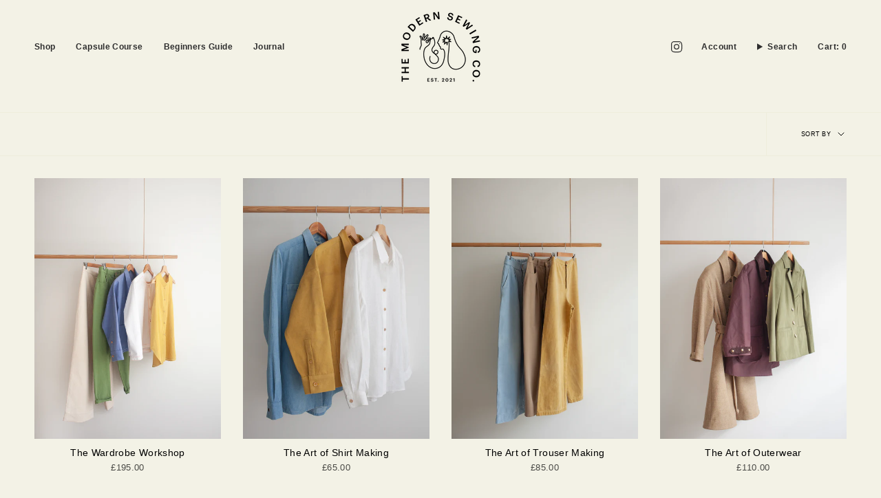

--- FILE ---
content_type: text/javascript; charset=utf-8
request_url: https://modernsewingco.com/products/classic-shirt.js
body_size: 675
content:
{"id":6849742274710,"title":"Classic Shirt PDF Pattern","handle":"classic-shirt","description":"\u003cp\u003eA timeless wardrobe staple, the Classic Shirt features traditional shirt making techniques with a chic, modern cut. It's our second best selling pattern for its understated elegance and easy-to-wear feel. \u003c\/p\u003e\n\u003cp\u003eHere at the Modern Sewing Co. we \u003cstrong\u003elove\u003c\/strong\u003e shirt making. Once you've learnt the techniques to a high standard you can apply them again and again. If you're totally new to shirt making you might like to consider our \u003ca href=\"https:\/\/modernsewingco.com\/collections\/online-workshops\/products\/art-of-shirt-making\"\u003e\u003cspan style=\"color: #4f5a45;\"\u003e\u003cstrong\u003eArt of Shirt Making\u003c\/strong\u003e\u003c\/span\u003e\u003c\/a\u003e workshop bundle. Click through for more details on how find your feet with tailoring.\u003c\/p\u003e\n\u003cp\u003e\u003cmeta charset=\"utf-8\"\u003eYou can search instagram for customer makes with the hashtag \u003cstrong\u003e#msclassicshirt\u003c\/strong\u003e\u003c\/p\u003e","published_at":"2021-06-26T09:36:38+01:00","created_at":"2021-06-14T11:17:20+01:00","vendor":"henri-sew-at-home","type":"Tops \u0026 Shirts","tags":["10","12","14","16","18","20","22","24","26","28","4","6","8","_tab1_sizing-classic-shirt","_tab2_make-notes-classic-shirt","_tab3_blog-posts-classic-shirt","Intermediate","PDF Patterns","Shirts"],"price":1400,"price_min":1400,"price_max":1400,"available":true,"price_varies":false,"compare_at_price":null,"compare_at_price_min":0,"compare_at_price_max":0,"compare_at_price_varies":false,"variants":[{"id":42653768384662,"title":"Default Title","option1":"Default Title","option2":null,"option3":null,"sku":"pat-classic-shirt","requires_shipping":false,"taxable":true,"featured_image":null,"available":true,"name":"Classic Shirt PDF Pattern","public_title":null,"options":["Default Title"],"price":1400,"weight":0,"compare_at_price":null,"inventory_management":null,"barcode":"","requires_selling_plan":false,"selling_plan_allocations":[]}],"images":["\/\/cdn.shopify.com\/s\/files\/1\/0522\/4510\/2742\/products\/Shopify3.jpg?v=1664538579","\/\/cdn.shopify.com\/s\/files\/1\/0522\/4510\/2742\/products\/Shopify1.jpg?v=1664538579","\/\/cdn.shopify.com\/s\/files\/1\/0522\/4510\/2742\/products\/Shopify5.jpg?v=1647290912","\/\/cdn.shopify.com\/s\/files\/1\/0522\/4510\/2742\/products\/Shopify6.jpg?v=1647290912","\/\/cdn.shopify.com\/s\/files\/1\/0522\/4510\/2742\/products\/Shopify43.jpg?v=1647290912","\/\/cdn.shopify.com\/s\/files\/1\/0522\/4510\/2742\/products\/Shopify44.jpg?v=1647290912","\/\/cdn.shopify.com\/s\/files\/1\/0522\/4510\/2742\/products\/Shopify45.jpg?v=1647290912","\/\/cdn.shopify.com\/s\/files\/1\/0522\/4510\/2742\/products\/Shopify46.jpg?v=1647290912","\/\/cdn.shopify.com\/s\/files\/1\/0522\/4510\/2742\/files\/IMG_1012_e0a546f9-acd6-410a-8070-d929de24eeae.jpg?v=1688981694","\/\/cdn.shopify.com\/s\/files\/1\/0522\/4510\/2742\/files\/IMG_1073_18c9c1f5-7fc8-4dfc-8499-dfa28b50d8e7.jpg?v=1688981701","\/\/cdn.shopify.com\/s\/files\/1\/0522\/4510\/2742\/files\/IMG_1078_6d406ea5-e3a1-436f-9395-f92c24a83564.jpg?v=1688981709"],"featured_image":"\/\/cdn.shopify.com\/s\/files\/1\/0522\/4510\/2742\/products\/Shopify3.jpg?v=1664538579","options":[{"name":"Title","position":1,"values":["Default Title"]}],"url":"\/products\/classic-shirt","media":[{"alt":null,"id":21847798546582,"position":1,"preview_image":{"aspect_ratio":0.667,"height":2879,"width":1919,"src":"https:\/\/cdn.shopify.com\/s\/files\/1\/0522\/4510\/2742\/products\/Shopify3.jpg?v=1664538579"},"aspect_ratio":0.667,"height":2879,"media_type":"image","src":"https:\/\/cdn.shopify.com\/s\/files\/1\/0522\/4510\/2742\/products\/Shopify3.jpg?v=1664538579","width":1919},{"alt":null,"id":21847791239318,"position":2,"preview_image":{"aspect_ratio":0.667,"height":3081,"width":2054,"src":"https:\/\/cdn.shopify.com\/s\/files\/1\/0522\/4510\/2742\/products\/Shopify1.jpg?v=1664538579"},"aspect_ratio":0.667,"height":3081,"media_type":"image","src":"https:\/\/cdn.shopify.com\/s\/files\/1\/0522\/4510\/2742\/products\/Shopify1.jpg?v=1664538579","width":2054},{"alt":null,"id":21847791272086,"position":3,"preview_image":{"aspect_ratio":0.667,"height":3255,"width":2170,"src":"https:\/\/cdn.shopify.com\/s\/files\/1\/0522\/4510\/2742\/products\/Shopify5.jpg?v=1647290912"},"aspect_ratio":0.667,"height":3255,"media_type":"image","src":"https:\/\/cdn.shopify.com\/s\/files\/1\/0522\/4510\/2742\/products\/Shopify5.jpg?v=1647290912","width":2170},{"alt":null,"id":21847791304854,"position":4,"preview_image":{"aspect_ratio":0.666,"height":3259,"width":2172,"src":"https:\/\/cdn.shopify.com\/s\/files\/1\/0522\/4510\/2742\/products\/Shopify6.jpg?v=1647290912"},"aspect_ratio":0.666,"height":3259,"media_type":"image","src":"https:\/\/cdn.shopify.com\/s\/files\/1\/0522\/4510\/2742\/products\/Shopify6.jpg?v=1647290912","width":2172},{"alt":null,"id":21847791370390,"position":5,"preview_image":{"aspect_ratio":0.667,"height":3064,"width":2043,"src":"https:\/\/cdn.shopify.com\/s\/files\/1\/0522\/4510\/2742\/products\/Shopify43.jpg?v=1647290912"},"aspect_ratio":0.667,"height":3064,"media_type":"image","src":"https:\/\/cdn.shopify.com\/s\/files\/1\/0522\/4510\/2742\/products\/Shopify43.jpg?v=1647290912","width":2043},{"alt":null,"id":21847791435926,"position":6,"preview_image":{"aspect_ratio":0.667,"height":3064,"width":2043,"src":"https:\/\/cdn.shopify.com\/s\/files\/1\/0522\/4510\/2742\/products\/Shopify44.jpg?v=1647290912"},"aspect_ratio":0.667,"height":3064,"media_type":"image","src":"https:\/\/cdn.shopify.com\/s\/files\/1\/0522\/4510\/2742\/products\/Shopify44.jpg?v=1647290912","width":2043},{"alt":null,"id":21847791468694,"position":7,"preview_image":{"aspect_ratio":0.667,"height":3064,"width":2043,"src":"https:\/\/cdn.shopify.com\/s\/files\/1\/0522\/4510\/2742\/products\/Shopify45.jpg?v=1647290912"},"aspect_ratio":0.667,"height":3064,"media_type":"image","src":"https:\/\/cdn.shopify.com\/s\/files\/1\/0522\/4510\/2742\/products\/Shopify45.jpg?v=1647290912","width":2043},{"alt":null,"id":21847791501462,"position":8,"preview_image":{"aspect_ratio":0.667,"height":2940,"width":1960,"src":"https:\/\/cdn.shopify.com\/s\/files\/1\/0522\/4510\/2742\/products\/Shopify46.jpg?v=1647290912"},"aspect_ratio":0.667,"height":2940,"media_type":"image","src":"https:\/\/cdn.shopify.com\/s\/files\/1\/0522\/4510\/2742\/products\/Shopify46.jpg?v=1647290912","width":1960},{"alt":null,"id":27527715848342,"position":9,"preview_image":{"aspect_ratio":0.667,"height":1350,"width":900,"src":"https:\/\/cdn.shopify.com\/s\/files\/1\/0522\/4510\/2742\/files\/IMG_1012_e0a546f9-acd6-410a-8070-d929de24eeae.jpg?v=1688981694"},"aspect_ratio":0.667,"height":1350,"media_type":"image","src":"https:\/\/cdn.shopify.com\/s\/files\/1\/0522\/4510\/2742\/files\/IMG_1012_e0a546f9-acd6-410a-8070-d929de24eeae.jpg?v=1688981694","width":900},{"alt":null,"id":27527716110486,"position":10,"preview_image":{"aspect_ratio":0.667,"height":1500,"width":1000,"src":"https:\/\/cdn.shopify.com\/s\/files\/1\/0522\/4510\/2742\/files\/IMG_1073_18c9c1f5-7fc8-4dfc-8499-dfa28b50d8e7.jpg?v=1688981701"},"aspect_ratio":0.667,"height":1500,"media_type":"image","src":"https:\/\/cdn.shopify.com\/s\/files\/1\/0522\/4510\/2742\/files\/IMG_1073_18c9c1f5-7fc8-4dfc-8499-dfa28b50d8e7.jpg?v=1688981701","width":1000},{"alt":null,"id":27527716339862,"position":11,"preview_image":{"aspect_ratio":0.667,"height":1350,"width":900,"src":"https:\/\/cdn.shopify.com\/s\/files\/1\/0522\/4510\/2742\/files\/IMG_1078_6d406ea5-e3a1-436f-9395-f92c24a83564.jpg?v=1688981709"},"aspect_ratio":0.667,"height":1350,"media_type":"image","src":"https:\/\/cdn.shopify.com\/s\/files\/1\/0522\/4510\/2742\/files\/IMG_1078_6d406ea5-e3a1-436f-9395-f92c24a83564.jpg?v=1688981709","width":900}],"requires_selling_plan":false,"selling_plan_groups":[]}

--- FILE ---
content_type: text/javascript; charset=utf-8
request_url: https://modernsewingco.com/products/darcy-coat.js
body_size: 1021
content:
{"id":7692972949654,"title":"Darcy Coat PDF Pattern","handle":"darcy-coat","description":"\u003cp\u003e\u003cspan data-mce-fragment=\"1\"\u003eThe Darcy Coat is an elegant and comfortable coat that is designed for throwing over any outfit. Whether you're wearing chunky winter layers or a simple summer outfit, the Darcy Coat will drape over the top and work with your body not against it. \u003c\/span\u003e\u003c\/p\u003e\n\u003cp\u003eYou can create winter or summer versions which can be lined or unlined (you will receive instructions for both options) and the pattern now comes with two lengths. You can choose between welt pockets or patch pockets depending on your skill level and and our \u003cmeta charset=\"utf-8\"\u003eadditional Gusset Pocket hack is included with the pattern. \u003cspan data-mce-fragment=\"1\"\u003eThis is the probably the most complex make in our range but it is well worth the effort.\u003c\/span\u003e\u003cbr\u003e\u003c\/p\u003e\n\u003cp\u003e\u003cmeta charset=\"utf-8\"\u003eYou can search instagram for customer makes with the hashtag \u003cstrong\u003e#msdarcycoat\u003c\/strong\u003e\u003c\/p\u003e","published_at":"2023-01-20T11:39:07+00:00","created_at":"2023-01-17T15:40:54+00:00","vendor":"henri-sew-at-home","type":"Outerwear","tags":["10","12","14","16","18","20","22","24","26","28","4","6","8","_tab1_sizing-darcy-coat","_tab2_make-notes-darcy-coat","_tab3_blog-posts-unisex-shirt","Jackets","PDF Patterns"],"price":1500,"price_min":1500,"price_max":1500,"available":true,"price_varies":false,"compare_at_price":null,"compare_at_price_min":0,"compare_at_price_max":0,"compare_at_price_varies":false,"variants":[{"id":42653771137174,"title":"Default Title","option1":"Default Title","option2":null,"option3":null,"sku":"","requires_shipping":false,"taxable":true,"featured_image":null,"available":true,"name":"Darcy Coat PDF Pattern","public_title":null,"options":["Default Title"],"price":1500,"weight":0,"compare_at_price":null,"inventory_management":null,"barcode":"","requires_selling_plan":false,"selling_plan_allocations":[]}],"images":["\/\/cdn.shopify.com\/s\/files\/1\/0522\/4510\/2742\/files\/IMG_6669copy1.jpg?v=1763032662","\/\/cdn.shopify.com\/s\/files\/1\/0522\/4510\/2742\/products\/IMG_0727.jpg?v=1763032467","\/\/cdn.shopify.com\/s\/files\/1\/0522\/4510\/2742\/products\/IMG_0747.jpg?v=1763032467","\/\/cdn.shopify.com\/s\/files\/1\/0522\/4510\/2742\/products\/IMG_0771.jpg?v=1763032467","\/\/cdn.shopify.com\/s\/files\/1\/0522\/4510\/2742\/products\/IMG_0753.jpg?v=1763032467","\/\/cdn.shopify.com\/s\/files\/1\/0522\/4510\/2742\/products\/IMG_0767.jpg?v=1763032467","\/\/cdn.shopify.com\/s\/files\/1\/0522\/4510\/2742\/products\/IMG_0696.jpg?v=1763032467","\/\/cdn.shopify.com\/s\/files\/1\/0522\/4510\/2742\/products\/IMG_0709low.jpg?v=1763032467","\/\/cdn.shopify.com\/s\/files\/1\/0522\/4510\/2742\/products\/IMG_0712.jpg?v=1763032467","\/\/cdn.shopify.com\/s\/files\/1\/0522\/4510\/2742\/files\/IMG_2045low_00191ee0-8470-4c4d-abec-9a257a8490cc.jpg?v=1763032467","\/\/cdn.shopify.com\/s\/files\/1\/0522\/4510\/2742\/files\/IMG_2447_36717b59-e25a-46a9-bd26-704f3129c0d8.jpg?v=1763032467"],"featured_image":"\/\/cdn.shopify.com\/s\/files\/1\/0522\/4510\/2742\/files\/IMG_6669copy1.jpg?v=1763032662","options":[{"name":"Title","position":1,"values":["Default Title"]}],"url":"\/products\/darcy-coat","media":[{"alt":null,"id":67614543806838,"position":1,"preview_image":{"aspect_ratio":0.667,"height":2250,"width":1500,"src":"https:\/\/cdn.shopify.com\/s\/files\/1\/0522\/4510\/2742\/files\/IMG_6669copy1.jpg?v=1763032662"},"aspect_ratio":0.667,"height":2250,"media_type":"image","src":"https:\/\/cdn.shopify.com\/s\/files\/1\/0522\/4510\/2742\/files\/IMG_6669copy1.jpg?v=1763032662","width":1500},{"alt":null,"id":26947597271190,"position":2,"preview_image":{"aspect_ratio":0.667,"height":1349,"width":900,"src":"https:\/\/cdn.shopify.com\/s\/files\/1\/0522\/4510\/2742\/products\/IMG_0727.jpg?v=1763032467"},"aspect_ratio":0.667,"height":1349,"media_type":"image","src":"https:\/\/cdn.shopify.com\/s\/files\/1\/0522\/4510\/2742\/products\/IMG_0727.jpg?v=1763032467","width":900},{"alt":null,"id":26947597303958,"position":3,"preview_image":{"aspect_ratio":0.665,"height":1353,"width":900,"src":"https:\/\/cdn.shopify.com\/s\/files\/1\/0522\/4510\/2742\/products\/IMG_0747.jpg?v=1763032467"},"aspect_ratio":0.665,"height":1353,"media_type":"image","src":"https:\/\/cdn.shopify.com\/s\/files\/1\/0522\/4510\/2742\/products\/IMG_0747.jpg?v=1763032467","width":900},{"alt":null,"id":26947597467798,"position":4,"preview_image":{"aspect_ratio":0.667,"height":1349,"width":900,"src":"https:\/\/cdn.shopify.com\/s\/files\/1\/0522\/4510\/2742\/products\/IMG_0771.jpg?v=1763032467"},"aspect_ratio":0.667,"height":1349,"media_type":"image","src":"https:\/\/cdn.shopify.com\/s\/files\/1\/0522\/4510\/2742\/products\/IMG_0771.jpg?v=1763032467","width":900},{"alt":null,"id":26947597369494,"position":5,"preview_image":{"aspect_ratio":0.667,"height":1349,"width":900,"src":"https:\/\/cdn.shopify.com\/s\/files\/1\/0522\/4510\/2742\/products\/IMG_0753.jpg?v=1763032467"},"aspect_ratio":0.667,"height":1349,"media_type":"image","src":"https:\/\/cdn.shopify.com\/s\/files\/1\/0522\/4510\/2742\/products\/IMG_0753.jpg?v=1763032467","width":900},{"alt":null,"id":26947597435030,"position":6,"preview_image":{"aspect_ratio":0.667,"height":1349,"width":900,"src":"https:\/\/cdn.shopify.com\/s\/files\/1\/0522\/4510\/2742\/products\/IMG_0767.jpg?v=1763032467"},"aspect_ratio":0.667,"height":1349,"media_type":"image","src":"https:\/\/cdn.shopify.com\/s\/files\/1\/0522\/4510\/2742\/products\/IMG_0767.jpg?v=1763032467","width":900},{"alt":null,"id":26947597140118,"position":7,"preview_image":{"aspect_ratio":0.667,"height":1349,"width":900,"src":"https:\/\/cdn.shopify.com\/s\/files\/1\/0522\/4510\/2742\/products\/IMG_0696.jpg?v=1763032467"},"aspect_ratio":0.667,"height":1349,"media_type":"image","src":"https:\/\/cdn.shopify.com\/s\/files\/1\/0522\/4510\/2742\/products\/IMG_0696.jpg?v=1763032467","width":900},{"alt":null,"id":26947597172886,"position":8,"preview_image":{"aspect_ratio":0.667,"height":1499,"width":1000,"src":"https:\/\/cdn.shopify.com\/s\/files\/1\/0522\/4510\/2742\/products\/IMG_0709low.jpg?v=1763032467"},"aspect_ratio":0.667,"height":1499,"media_type":"image","src":"https:\/\/cdn.shopify.com\/s\/files\/1\/0522\/4510\/2742\/products\/IMG_0709low.jpg?v=1763032467","width":1000},{"alt":null,"id":26947597205654,"position":9,"preview_image":{"aspect_ratio":0.667,"height":1349,"width":900,"src":"https:\/\/cdn.shopify.com\/s\/files\/1\/0522\/4510\/2742\/products\/IMG_0712.jpg?v=1763032467"},"aspect_ratio":0.667,"height":1349,"media_type":"image","src":"https:\/\/cdn.shopify.com\/s\/files\/1\/0522\/4510\/2742\/products\/IMG_0712.jpg?v=1763032467","width":900},{"alt":null,"id":62566933397878,"position":10,"preview_image":{"aspect_ratio":0.667,"height":1500,"width":1000,"src":"https:\/\/cdn.shopify.com\/s\/files\/1\/0522\/4510\/2742\/files\/IMG_2045low_00191ee0-8470-4c4d-abec-9a257a8490cc.jpg?v=1763032467"},"aspect_ratio":0.667,"height":1500,"media_type":"image","src":"https:\/\/cdn.shopify.com\/s\/files\/1\/0522\/4510\/2742\/files\/IMG_2045low_00191ee0-8470-4c4d-abec-9a257a8490cc.jpg?v=1763032467","width":1000},{"alt":null,"id":62566929990006,"position":11,"preview_image":{"aspect_ratio":0.667,"height":1349,"width":900,"src":"https:\/\/cdn.shopify.com\/s\/files\/1\/0522\/4510\/2742\/files\/IMG_2447_36717b59-e25a-46a9-bd26-704f3129c0d8.jpg?v=1763032467"},"aspect_ratio":0.667,"height":1349,"media_type":"image","src":"https:\/\/cdn.shopify.com\/s\/files\/1\/0522\/4510\/2742\/files\/IMG_2447_36717b59-e25a-46a9-bd26-704f3129c0d8.jpg?v=1763032467","width":900}],"requires_selling_plan":false,"selling_plan_groups":[]}

--- FILE ---
content_type: text/javascript; charset=utf-8
request_url: https://modernsewingco.com/products/potters-jacket.js
body_size: 675
content:
{"id":6849952317590,"title":"Potters Jacket PDF Pattern","handle":"potters-jacket","description":"\u003cp class=\"p1\"\u003eThe Potters Jacket is the ultimate classic jacket which works well in a variety of fabrics and is designed to be useful all year round. The pattern is fully lined and comes with 2 options for pockets - welt pocket or gusset pocket - along with two different lengths.\u003cb\u003e\u003c\/b\u003e\u003c\/p\u003e\n\u003cp class=\"p1\"\u003eYou can search instagram for customer makes with the hashtag \u003cstrong\u003e#mspottersjacket\u003c\/strong\u003e\u003c\/p\u003e","published_at":"2021-06-26T09:36:40+01:00","created_at":"2021-06-14T12:12:52+01:00","vendor":"henri-sew-at-home","type":"Outerwear","tags":["10","12","14","16","18","20","22","24","26","28","4","6","8","_tab1_sizing-potters-jacket","_tab2_make-notes-potters-jacket","Intermediate","Jackets","PDF Patterns"],"price":1500,"price_min":1500,"price_max":1500,"available":true,"price_varies":false,"compare_at_price":null,"compare_at_price_min":0,"compare_at_price_max":0,"compare_at_price_varies":false,"variants":[{"id":41665131217046,"title":"Default Title","option1":"Default Title","option2":null,"option3":null,"sku":"pat-jacket","requires_shipping":false,"taxable":true,"featured_image":null,"available":true,"name":"Potters Jacket PDF Pattern","public_title":null,"options":["Default Title"],"price":1500,"weight":0,"compare_at_price":null,"inventory_management":null,"barcode":"","requires_selling_plan":false,"selling_plan_allocations":[]}],"images":["\/\/cdn.shopify.com\/s\/files\/1\/0522\/4510\/2742\/files\/IMG_2417.jpg?v=1700071989","\/\/cdn.shopify.com\/s\/files\/1\/0522\/4510\/2742\/products\/Shopify.jpg?v=1700071989","\/\/cdn.shopify.com\/s\/files\/1\/0522\/4510\/2742\/files\/IMG_2487.jpg?v=1700071989","\/\/cdn.shopify.com\/s\/files\/1\/0522\/4510\/2742\/products\/Shopify14.jpg?v=1700071989","\/\/cdn.shopify.com\/s\/files\/1\/0522\/4510\/2742\/products\/Shopify13_d84b6a28-a746-40ea-90c3-c2db15555ab5.jpg?v=1700071989","\/\/cdn.shopify.com\/s\/files\/1\/0522\/4510\/2742\/products\/Shopify17.jpg?v=1700071989","\/\/cdn.shopify.com\/s\/files\/1\/0522\/4510\/2742\/products\/Shopify19.jpg?v=1700071989","\/\/cdn.shopify.com\/s\/files\/1\/0522\/4510\/2742\/files\/IMG_2459.jpg?v=1700071989","\/\/cdn.shopify.com\/s\/files\/1\/0522\/4510\/2742\/files\/IMG_2423.jpg?v=1700071989"],"featured_image":"\/\/cdn.shopify.com\/s\/files\/1\/0522\/4510\/2742\/files\/IMG_2417.jpg?v=1700071989","options":[{"name":"Title","position":1,"values":["Default Title"]}],"url":"\/products\/potters-jacket","media":[{"alt":null,"id":27805467869334,"position":1,"preview_image":{"aspect_ratio":0.667,"height":1499,"width":1000,"src":"https:\/\/cdn.shopify.com\/s\/files\/1\/0522\/4510\/2742\/files\/IMG_2417.jpg?v=1700071989"},"aspect_ratio":0.667,"height":1499,"media_type":"image","src":"https:\/\/cdn.shopify.com\/s\/files\/1\/0522\/4510\/2742\/files\/IMG_2417.jpg?v=1700071989","width":1000},{"alt":null,"id":21847915593878,"position":2,"preview_image":{"aspect_ratio":0.667,"height":3152,"width":2102,"src":"https:\/\/cdn.shopify.com\/s\/files\/1\/0522\/4510\/2742\/products\/Shopify.jpg?v=1700071989"},"aspect_ratio":0.667,"height":3152,"media_type":"image","src":"https:\/\/cdn.shopify.com\/s\/files\/1\/0522\/4510\/2742\/products\/Shopify.jpg?v=1700071989","width":2102},{"alt":null,"id":27805467967638,"position":3,"preview_image":{"aspect_ratio":0.667,"height":1499,"width":1000,"src":"https:\/\/cdn.shopify.com\/s\/files\/1\/0522\/4510\/2742\/files\/IMG_2487.jpg?v=1700071989"},"aspect_ratio":0.667,"height":1499,"media_type":"image","src":"https:\/\/cdn.shopify.com\/s\/files\/1\/0522\/4510\/2742\/files\/IMG_2487.jpg?v=1700071989","width":1000},{"alt":null,"id":21847915069590,"position":4,"preview_image":{"aspect_ratio":0.667,"height":3369,"width":2246,"src":"https:\/\/cdn.shopify.com\/s\/files\/1\/0522\/4510\/2742\/products\/Shopify14.jpg?v=1700071989"},"aspect_ratio":0.667,"height":3369,"media_type":"image","src":"https:\/\/cdn.shopify.com\/s\/files\/1\/0522\/4510\/2742\/products\/Shopify14.jpg?v=1700071989","width":2246},{"alt":null,"id":21847915036822,"position":5,"preview_image":{"aspect_ratio":0.667,"height":3274,"width":2183,"src":"https:\/\/cdn.shopify.com\/s\/files\/1\/0522\/4510\/2742\/products\/Shopify13_d84b6a28-a746-40ea-90c3-c2db15555ab5.jpg?v=1700071989"},"aspect_ratio":0.667,"height":3274,"media_type":"image","src":"https:\/\/cdn.shopify.com\/s\/files\/1\/0522\/4510\/2742\/products\/Shopify13_d84b6a28-a746-40ea-90c3-c2db15555ab5.jpg?v=1700071989","width":2183},{"alt":null,"id":21847915102358,"position":6,"preview_image":{"aspect_ratio":0.667,"height":3369,"width":2246,"src":"https:\/\/cdn.shopify.com\/s\/files\/1\/0522\/4510\/2742\/products\/Shopify17.jpg?v=1700071989"},"aspect_ratio":0.667,"height":3369,"media_type":"image","src":"https:\/\/cdn.shopify.com\/s\/files\/1\/0522\/4510\/2742\/products\/Shopify17.jpg?v=1700071989","width":2246},{"alt":null,"id":21847915135126,"position":7,"preview_image":{"aspect_ratio":0.667,"height":3458,"width":2305,"src":"https:\/\/cdn.shopify.com\/s\/files\/1\/0522\/4510\/2742\/products\/Shopify19.jpg?v=1700071989"},"aspect_ratio":0.667,"height":3458,"media_type":"image","src":"https:\/\/cdn.shopify.com\/s\/files\/1\/0522\/4510\/2742\/products\/Shopify19.jpg?v=1700071989","width":2305},{"alt":null,"id":27805467934870,"position":8,"preview_image":{"aspect_ratio":0.667,"height":1499,"width":1000,"src":"https:\/\/cdn.shopify.com\/s\/files\/1\/0522\/4510\/2742\/files\/IMG_2459.jpg?v=1700071989"},"aspect_ratio":0.667,"height":1499,"media_type":"image","src":"https:\/\/cdn.shopify.com\/s\/files\/1\/0522\/4510\/2742\/files\/IMG_2459.jpg?v=1700071989","width":1000},{"alt":null,"id":27805467902102,"position":9,"preview_image":{"aspect_ratio":0.667,"height":1500,"width":1000,"src":"https:\/\/cdn.shopify.com\/s\/files\/1\/0522\/4510\/2742\/files\/IMG_2423.jpg?v=1700071989"},"aspect_ratio":0.667,"height":1500,"media_type":"image","src":"https:\/\/cdn.shopify.com\/s\/files\/1\/0522\/4510\/2742\/files\/IMG_2423.jpg?v=1700071989","width":1000}],"requires_selling_plan":false,"selling_plan_groups":[]}

--- FILE ---
content_type: text/javascript; charset=utf-8
request_url: https://modernsewingco.com/products/the-art-of-trouser-making.js
body_size: 715
content:
{"id":7615861686422,"title":"The Art of Trouser Making","handle":"the-art-of-trouser-making","description":"\u003cp data-mce-fragment=\"1\" class=\"p1\"\u003e\u003cmeta charset=\"utf-8\"\u003eIn our opinion trousers are just about the most useful garments you can make and it's a wonderful skill to be able to sew them to a really high standard. It is a technical process that requires precision, care and attention to detail and it can be a good idea to invest in guided teaching to save time learning by yourself. \u003c\/p\u003e\n\u003cp data-mce-fragment=\"1\" class=\"p1\"\u003eThis series will take you through the process of making trousers and enable you to make 3 different pairs using professional sewing techniques. \u003cspan data-mce-fragment=\"1\"\u003e\u003c\/span\u003e\u003cbr\u003e\u003c\/p\u003e\n\u003cul data-mce-fragment=\"1\" class=\"ul1\"\u003e\u003c\/ul\u003e","published_at":"2024-11-22T15:57:12+00:00","created_at":"2022-10-06T16:02:00+01:00","vendor":"henri-sew-at-home","type":"","tags":["10","12","14","16","18","20","22","24","26","28","4","6","8","_tab1_workshop-notes-trouser-making","Trousers"],"price":8500,"price_min":8500,"price_max":8500,"available":true,"price_varies":false,"compare_at_price":null,"compare_at_price_min":0,"compare_at_price_max":0,"compare_at_price_varies":false,"variants":[{"id":42201574506646,"title":"Default Title","option1":"Default Title","option2":null,"option3":null,"sku":"trouser-series","requires_shipping":false,"taxable":true,"featured_image":null,"available":true,"name":"The Art of Trouser Making","public_title":null,"options":["Default Title"],"price":8500,"weight":0,"compare_at_price":null,"inventory_management":null,"barcode":"","requires_selling_plan":false,"selling_plan_allocations":[]}],"images":["\/\/cdn.shopify.com\/s\/files\/1\/0522\/4510\/2742\/files\/IMG_1181mid.jpg?v=1749727412","\/\/cdn.shopify.com\/s\/files\/1\/0522\/4510\/2742\/products\/1261low_477b83d9-5327-4c24-ada9-07947a0ef9ff.jpg?v=1749727412","\/\/cdn.shopify.com\/s\/files\/1\/0522\/4510\/2742\/files\/Shopify33.jpg?v=1749727412","\/\/cdn.shopify.com\/s\/files\/1\/0522\/4510\/2742\/products\/Shopify36_43399eee-eec8-4cb7-8931-9df7b8d78150.jpg?v=1749727412","\/\/cdn.shopify.com\/s\/files\/1\/0522\/4510\/2742\/products\/MS421-1_dcb916fa-6d3b-40e5-bea3-bfddcaced303.jpg?v=1749727412","\/\/cdn.shopify.com\/s\/files\/1\/0522\/4510\/2742\/files\/IMG_3444_e7ffa8d8-e2c8-42c5-97a0-964cde1e9d12.jpg?v=1749727412","\/\/cdn.shopify.com\/s\/files\/1\/0522\/4510\/2742\/files\/IMG_1193_4ecbf3d4-0300-4377-9ab8-ba1f27efd000.jpg?v=1749727412","\/\/cdn.shopify.com\/s\/files\/1\/0522\/4510\/2742\/files\/IMG_1206_60a036fb-b355-4135-9f13-3f76bcf05003.jpg?v=1749727412","\/\/cdn.shopify.com\/s\/files\/1\/0522\/4510\/2742\/files\/IMG_9959nlow.jpg?v=1749727412"],"featured_image":"\/\/cdn.shopify.com\/s\/files\/1\/0522\/4510\/2742\/files\/IMG_1181mid.jpg?v=1749727412","options":[{"name":"Title","position":1,"values":["Default Title"]}],"url":"\/products\/the-art-of-trouser-making","media":[{"alt":null,"id":29132166594710,"position":1,"preview_image":{"aspect_ratio":0.667,"height":2399,"width":1599,"src":"https:\/\/cdn.shopify.com\/s\/files\/1\/0522\/4510\/2742\/files\/IMG_1181mid.jpg?v=1749727412"},"aspect_ratio":0.667,"height":2399,"media_type":"image","src":"https:\/\/cdn.shopify.com\/s\/files\/1\/0522\/4510\/2742\/files\/IMG_1181mid.jpg?v=1749727412","width":1599},{"alt":null,"id":26412219334806,"position":2,"preview_image":{"aspect_ratio":0.667,"height":1350,"width":900,"src":"https:\/\/cdn.shopify.com\/s\/files\/1\/0522\/4510\/2742\/products\/1261low_477b83d9-5327-4c24-ada9-07947a0ef9ff.jpg?v=1749727412"},"aspect_ratio":0.667,"height":1350,"media_type":"image","src":"https:\/\/cdn.shopify.com\/s\/files\/1\/0522\/4510\/2742\/products\/1261low_477b83d9-5327-4c24-ada9-07947a0ef9ff.jpg?v=1749727412","width":900},{"alt":null,"id":27527772831894,"position":3,"preview_image":{"aspect_ratio":0.667,"height":2930,"width":1954,"src":"https:\/\/cdn.shopify.com\/s\/files\/1\/0522\/4510\/2742\/files\/Shopify33.jpg?v=1749727412"},"aspect_ratio":0.667,"height":2930,"media_type":"image","src":"https:\/\/cdn.shopify.com\/s\/files\/1\/0522\/4510\/2742\/files\/Shopify33.jpg?v=1749727412","width":1954},{"alt":null,"id":26412251807894,"position":4,"preview_image":{"aspect_ratio":0.667,"height":2481,"width":1654,"src":"https:\/\/cdn.shopify.com\/s\/files\/1\/0522\/4510\/2742\/products\/Shopify36_43399eee-eec8-4cb7-8931-9df7b8d78150.jpg?v=1749727412"},"aspect_ratio":0.667,"height":2481,"media_type":"image","src":"https:\/\/cdn.shopify.com\/s\/files\/1\/0522\/4510\/2742\/products\/Shopify36_43399eee-eec8-4cb7-8931-9df7b8d78150.jpg?v=1749727412","width":1654},{"alt":null,"id":26412223004822,"position":5,"preview_image":{"aspect_ratio":0.667,"height":1499,"width":1000,"src":"https:\/\/cdn.shopify.com\/s\/files\/1\/0522\/4510\/2742\/products\/MS421-1_dcb916fa-6d3b-40e5-bea3-bfddcaced303.jpg?v=1749727412"},"aspect_ratio":0.667,"height":1499,"media_type":"image","src":"https:\/\/cdn.shopify.com\/s\/files\/1\/0522\/4510\/2742\/products\/MS421-1_dcb916fa-6d3b-40e5-bea3-bfddcaced303.jpg?v=1749727412","width":1000},{"alt":null,"id":28234254254230,"position":6,"preview_image":{"aspect_ratio":0.667,"height":2777,"width":1851,"src":"https:\/\/cdn.shopify.com\/s\/files\/1\/0522\/4510\/2742\/files\/IMG_3444_e7ffa8d8-e2c8-42c5-97a0-964cde1e9d12.jpg?v=1749727412"},"aspect_ratio":0.667,"height":2777,"media_type":"image","src":"https:\/\/cdn.shopify.com\/s\/files\/1\/0522\/4510\/2742\/files\/IMG_3444_e7ffa8d8-e2c8-42c5-97a0-964cde1e9d12.jpg?v=1749727412","width":1851},{"alt":null,"id":27527770505366,"position":7,"preview_image":{"aspect_ratio":0.667,"height":1349,"width":900,"src":"https:\/\/cdn.shopify.com\/s\/files\/1\/0522\/4510\/2742\/files\/IMG_1193_4ecbf3d4-0300-4377-9ab8-ba1f27efd000.jpg?v=1749727412"},"aspect_ratio":0.667,"height":1349,"media_type":"image","src":"https:\/\/cdn.shopify.com\/s\/files\/1\/0522\/4510\/2742\/files\/IMG_1193_4ecbf3d4-0300-4377-9ab8-ba1f27efd000.jpg?v=1749727412","width":900},{"alt":null,"id":27527770570902,"position":8,"preview_image":{"aspect_ratio":0.667,"height":1349,"width":900,"src":"https:\/\/cdn.shopify.com\/s\/files\/1\/0522\/4510\/2742\/files\/IMG_1206_60a036fb-b355-4135-9f13-3f76bcf05003.jpg?v=1749727412"},"aspect_ratio":0.667,"height":1349,"media_type":"image","src":"https:\/\/cdn.shopify.com\/s\/files\/1\/0522\/4510\/2742\/files\/IMG_1206_60a036fb-b355-4135-9f13-3f76bcf05003.jpg?v=1749727412","width":900},{"alt":null,"id":27527769489558,"position":9,"preview_image":{"aspect_ratio":0.667,"height":1500,"width":1000,"src":"https:\/\/cdn.shopify.com\/s\/files\/1\/0522\/4510\/2742\/files\/IMG_9959nlow.jpg?v=1749727412"},"aspect_ratio":0.667,"height":1500,"media_type":"image","src":"https:\/\/cdn.shopify.com\/s\/files\/1\/0522\/4510\/2742\/files\/IMG_9959nlow.jpg?v=1749727412","width":1000}],"requires_selling_plan":false,"selling_plan_groups":[]}

--- FILE ---
content_type: text/javascript; charset=utf-8
request_url: https://modernsewingco.com/products/art-of-shirt-making.js
body_size: 732
content:
{"id":7417860718742,"title":"The Art of Shirt Making","handle":"art-of-shirt-making","description":"\u003cp class=\"p1\" data-mce-fragment=\"1\"\u003eHere at the Modern Sewing Co. shirt making is one of our favourite activities. It requires precision, patience, an eye for detail and it gives so many opportunities for creative flare. It's a highly satisfying art form once you've got the knack and one that pays dividends for your wardrobe. \u003cbr\u003e\u003c\/p\u003e\n\u003cp class=\"p1\" data-mce-fragment=\"1\"\u003eFor this bundle we've combined all 3 of our shirt patterns with a workshop to give you the tools and skills to create your own mini shirt range.\u003cspan\u003e\u003c\/span\u003e\u003c\/p\u003e\n\u003cul class=\"ul1\" data-mce-fragment=\"1\"\u003e\u003c\/ul\u003e","published_at":"2024-11-22T15:49:21+00:00","created_at":"2022-04-01T09:40:52+01:00","vendor":"henri-sew-at-home","type":"","tags":["10","12","14","16","18","20","22","24","26","28","6","8","_tab1_workshop-notes-shirt-making","Intermediate","Online Workshops","Shirts"],"price":6500,"price_min":6500,"price_max":6500,"available":true,"price_varies":false,"compare_at_price":null,"compare_at_price_min":0,"compare_at_price_max":0,"compare_at_price_varies":false,"variants":[{"id":54814460215670,"title":"Default Title","option1":"Default Title","option2":null,"option3":null,"sku":"workshop-the-art-of-shirt-making","requires_shipping":false,"taxable":true,"featured_image":null,"available":true,"name":"The Art of Shirt Making","public_title":null,"options":["Default Title"],"price":6500,"weight":0,"compare_at_price":null,"inventory_management":null,"barcode":"","requires_selling_plan":false,"selling_plan_allocations":[]}],"images":["\/\/cdn.shopify.com\/s\/files\/1\/0522\/4510\/2742\/files\/IMG_1057mid.jpg?v=1749727400","\/\/cdn.shopify.com\/s\/files\/1\/0522\/4510\/2742\/products\/Shopify40_afc4966f-c9e6-4ed0-aa77-9cb54c14b872.jpg?v=1749727400","\/\/cdn.shopify.com\/s\/files\/1\/0522\/4510\/2742\/products\/lowMT2_1472_670df65c-202d-4fab-91b2-916600556421.jpg?v=1749727400","\/\/cdn.shopify.com\/s\/files\/1\/0522\/4510\/2742\/products\/Shopify43_d73e665d-e53e-4707-919d-f06b7f6efa5b.jpg?v=1749727400","\/\/cdn.shopify.com\/s\/files\/1\/0522\/4510\/2742\/files\/IMG_0818_68753cda-7b2b-4f2e-800a-12f8539b95ee.jpg?v=1749727400","\/\/cdn.shopify.com\/s\/files\/1\/0522\/4510\/2742\/files\/IMG_0806_3e68ca8f-8806-4d1c-bb8f-d7e73a7ceb80.jpg?v=1749727400","\/\/cdn.shopify.com\/s\/files\/1\/0522\/4510\/2742\/files\/HenriLowRes_-55.jpg?v=1749727400"],"featured_image":"\/\/cdn.shopify.com\/s\/files\/1\/0522\/4510\/2742\/files\/IMG_1057mid.jpg?v=1749727400","options":[{"name":"Title","position":1,"values":["Default Title"]}],"url":"\/products\/art-of-shirt-making","media":[{"alt":null,"id":29132155027606,"position":1,"preview_image":{"aspect_ratio":0.667,"height":2250,"width":1500,"src":"https:\/\/cdn.shopify.com\/s\/files\/1\/0522\/4510\/2742\/files\/IMG_1057mid.jpg?v=1749727400"},"aspect_ratio":0.667,"height":2250,"media_type":"image","src":"https:\/\/cdn.shopify.com\/s\/files\/1\/0522\/4510\/2742\/files\/IMG_1057mid.jpg?v=1749727400","width":1500},{"alt":null,"id":25273296453782,"position":2,"preview_image":{"aspect_ratio":0.667,"height":3064,"width":2043,"src":"https:\/\/cdn.shopify.com\/s\/files\/1\/0522\/4510\/2742\/products\/Shopify40_afc4966f-c9e6-4ed0-aa77-9cb54c14b872.jpg?v=1749727400"},"aspect_ratio":0.667,"height":3064,"media_type":"image","src":"https:\/\/cdn.shopify.com\/s\/files\/1\/0522\/4510\/2742\/products\/Shopify40_afc4966f-c9e6-4ed0-aa77-9cb54c14b872.jpg?v=1749727400","width":2043},{"alt":null,"id":25273459966102,"position":3,"preview_image":{"aspect_ratio":0.667,"height":1350,"width":900,"src":"https:\/\/cdn.shopify.com\/s\/files\/1\/0522\/4510\/2742\/products\/lowMT2_1472_670df65c-202d-4fab-91b2-916600556421.jpg?v=1749727400"},"aspect_ratio":0.667,"height":1350,"media_type":"image","src":"https:\/\/cdn.shopify.com\/s\/files\/1\/0522\/4510\/2742\/products\/lowMT2_1472_670df65c-202d-4fab-91b2-916600556421.jpg?v=1749727400","width":900},{"alt":null,"id":25273465864342,"position":4,"preview_image":{"aspect_ratio":0.667,"height":3064,"width":2043,"src":"https:\/\/cdn.shopify.com\/s\/files\/1\/0522\/4510\/2742\/products\/Shopify43_d73e665d-e53e-4707-919d-f06b7f6efa5b.jpg?v=1749727400"},"aspect_ratio":0.667,"height":3064,"media_type":"image","src":"https:\/\/cdn.shopify.com\/s\/files\/1\/0522\/4510\/2742\/products\/Shopify43_d73e665d-e53e-4707-919d-f06b7f6efa5b.jpg?v=1749727400","width":2043},{"alt":null,"id":27527762247830,"position":5,"preview_image":{"aspect_ratio":0.667,"height":1500,"width":1000,"src":"https:\/\/cdn.shopify.com\/s\/files\/1\/0522\/4510\/2742\/files\/IMG_0818_68753cda-7b2b-4f2e-800a-12f8539b95ee.jpg?v=1749727400"},"aspect_ratio":0.667,"height":1500,"media_type":"image","src":"https:\/\/cdn.shopify.com\/s\/files\/1\/0522\/4510\/2742\/files\/IMG_0818_68753cda-7b2b-4f2e-800a-12f8539b95ee.jpg?v=1749727400","width":1000},{"alt":null,"id":27527762215062,"position":6,"preview_image":{"aspect_ratio":0.667,"height":1500,"width":1000,"src":"https:\/\/cdn.shopify.com\/s\/files\/1\/0522\/4510\/2742\/files\/IMG_0806_3e68ca8f-8806-4d1c-bb8f-d7e73a7ceb80.jpg?v=1749727400"},"aspect_ratio":0.667,"height":1500,"media_type":"image","src":"https:\/\/cdn.shopify.com\/s\/files\/1\/0522\/4510\/2742\/files\/IMG_0806_3e68ca8f-8806-4d1c-bb8f-d7e73a7ceb80.jpg?v=1749727400","width":1000},{"alt":null,"id":27527765426326,"position":7,"preview_image":{"aspect_ratio":0.667,"height":1000,"width":667,"src":"https:\/\/cdn.shopify.com\/s\/files\/1\/0522\/4510\/2742\/files\/HenriLowRes_-55.jpg?v=1749727400"},"aspect_ratio":0.667,"height":1000,"media_type":"image","src":"https:\/\/cdn.shopify.com\/s\/files\/1\/0522\/4510\/2742\/files\/HenriLowRes_-55.jpg?v=1749727400","width":667}],"requires_selling_plan":false,"selling_plan_groups":[]}

--- FILE ---
content_type: text/javascript; charset=utf-8
request_url: https://modernsewingco.com/products/jaime-jacket.js
body_size: 954
content:
{"id":7820073959574,"title":"Jaime Jacket PDF Pattern","handle":"jaime-jacket","description":"\u003cp\u003e\u003cmeta charset=\"utf-8\"\u003eThe Jaime Jacket is a casual menswear piece designed to feel quietly smart and easy to wear. It may look simple but it’s full of carefully considered features to elevate it from other ‘over shirt’ style jackets.\u003cbr\u003e\u003cbr\u003eThe cut features a curved yoke that flows straight into the under sleeve seam which turns into a slit opening at the cuff. This flowing seam travels from cuff to cuff with a wide run \u0026amp; fell seam. The front pockets have a dual opening and the back loop is on the outside of the jacket to create a unique and subtle design detail.  \u003cbr\u003e\u003cbr\u003eYou can search instagram for customer makes with the hashtag \u003cstrong\u003e#msjaimejacket\u003c\/strong\u003e\u003c\/p\u003e","published_at":"2023-11-03T13:49:51+00:00","created_at":"2023-10-04T11:42:07+01:00","vendor":"henri-sew-at-home","type":"Outerwear","tags":["10","12","14","16","18","20","6","8","_tab1_sizing-jaime-jacket","_tab2_make-notes-jaime-jacket","_tab3_blog-posts-jaime-jacket","Intermediate","Jackets","PDF Patterns","unisex\/Menswear"],"price":1400,"price_min":1400,"price_max":1400,"available":true,"price_varies":false,"compare_at_price":null,"compare_at_price_min":0,"compare_at_price_max":0,"compare_at_price_varies":false,"variants":[{"id":42774469214358,"title":"Default Title","option1":"Default Title","option2":null,"option3":null,"sku":null,"requires_shipping":false,"taxable":true,"featured_image":null,"available":true,"name":"Jaime Jacket PDF Pattern","public_title":null,"options":["Default Title"],"price":1400,"weight":0,"compare_at_price":null,"inventory_management":null,"barcode":null,"requires_selling_plan":false,"selling_plan_allocations":[]}],"images":["\/\/cdn.shopify.com\/s\/files\/1\/0522\/4510\/2742\/files\/IMG_0996low.jpg?v=1724860815","\/\/cdn.shopify.com\/s\/files\/1\/0522\/4510\/2742\/files\/IMG_2051.jpg?v=1724860819","\/\/cdn.shopify.com\/s\/files\/1\/0522\/4510\/2742\/files\/IMG_1853copy.jpg?v=1741261726","\/\/cdn.shopify.com\/s\/files\/1\/0522\/4510\/2742\/files\/IMG_1960.jpg?v=1741261726","\/\/cdn.shopify.com\/s\/files\/1\/0522\/4510\/2742\/files\/IMG_1972.jpg?v=1741261726","\/\/cdn.shopify.com\/s\/files\/1\/0522\/4510\/2742\/files\/IMG_1988.jpg?v=1741261726","\/\/cdn.shopify.com\/s\/files\/1\/0522\/4510\/2742\/files\/IMG_1982.jpg?v=1741261726","\/\/cdn.shopify.com\/s\/files\/1\/0522\/4510\/2742\/files\/IMG_2076.jpg?v=1741261726","\/\/cdn.shopify.com\/s\/files\/1\/0522\/4510\/2742\/files\/IMG_1918.jpg?v=1741261726","\/\/cdn.shopify.com\/s\/files\/1\/0522\/4510\/2742\/files\/IMG_1924.jpg?v=1741261726","\/\/cdn.shopify.com\/s\/files\/1\/0522\/4510\/2742\/files\/IMG_1898.jpg?v=1741261726","\/\/cdn.shopify.com\/s\/files\/1\/0522\/4510\/2742\/files\/IMG_2026.jpg?v=1741261726","\/\/cdn.shopify.com\/s\/files\/1\/0522\/4510\/2742\/files\/IMG_2036.jpg?v=1741261726","\/\/cdn.shopify.com\/s\/files\/1\/0522\/4510\/2742\/files\/IMG_2044.jpg?v=1741261726","\/\/cdn.shopify.com\/s\/files\/1\/0522\/4510\/2742\/files\/IMG_2046.jpg?v=1741261726"],"featured_image":"\/\/cdn.shopify.com\/s\/files\/1\/0522\/4510\/2742\/files\/IMG_0996low.jpg?v=1724860815","options":[{"name":"Title","position":1,"values":["Default Title"]}],"url":"\/products\/jaime-jacket","media":[{"alt":null,"id":29132263489686,"position":1,"preview_image":{"aspect_ratio":0.667,"height":2399,"width":1599,"src":"https:\/\/cdn.shopify.com\/s\/files\/1\/0522\/4510\/2742\/files\/IMG_0996low.jpg?v=1724860815"},"aspect_ratio":0.667,"height":2399,"media_type":"image","src":"https:\/\/cdn.shopify.com\/s\/files\/1\/0522\/4510\/2742\/files\/IMG_0996low.jpg?v=1724860815","width":1599},{"alt":null,"id":27760599662742,"position":2,"preview_image":{"aspect_ratio":0.667,"height":1350,"width":900,"src":"https:\/\/cdn.shopify.com\/s\/files\/1\/0522\/4510\/2742\/files\/IMG_2051.jpg?v=1724860819"},"aspect_ratio":0.667,"height":1350,"media_type":"image","src":"https:\/\/cdn.shopify.com\/s\/files\/1\/0522\/4510\/2742\/files\/IMG_2051.jpg?v=1724860819","width":900},{"alt":null,"id":64587288871286,"position":3,"preview_image":{"aspect_ratio":0.667,"height":3000,"width":2000,"src":"https:\/\/cdn.shopify.com\/s\/files\/1\/0522\/4510\/2742\/files\/IMG_1853copy.jpg?v=1741261726"},"aspect_ratio":0.667,"height":3000,"media_type":"image","src":"https:\/\/cdn.shopify.com\/s\/files\/1\/0522\/4510\/2742\/files\/IMG_1853copy.jpg?v=1741261726","width":2000},{"alt":null,"id":27760600613014,"position":4,"preview_image":{"aspect_ratio":0.667,"height":1350,"width":900,"src":"https:\/\/cdn.shopify.com\/s\/files\/1\/0522\/4510\/2742\/files\/IMG_1960.jpg?v=1741261726"},"aspect_ratio":0.667,"height":1350,"media_type":"image","src":"https:\/\/cdn.shopify.com\/s\/files\/1\/0522\/4510\/2742\/files\/IMG_1960.jpg?v=1741261726","width":900},{"alt":null,"id":27760600645782,"position":5,"preview_image":{"aspect_ratio":0.667,"height":1350,"width":900,"src":"https:\/\/cdn.shopify.com\/s\/files\/1\/0522\/4510\/2742\/files\/IMG_1972.jpg?v=1741261726"},"aspect_ratio":0.667,"height":1350,"media_type":"image","src":"https:\/\/cdn.shopify.com\/s\/files\/1\/0522\/4510\/2742\/files\/IMG_1972.jpg?v=1741261726","width":900},{"alt":null,"id":27760600711318,"position":6,"preview_image":{"aspect_ratio":0.667,"height":1350,"width":900,"src":"https:\/\/cdn.shopify.com\/s\/files\/1\/0522\/4510\/2742\/files\/IMG_1988.jpg?v=1741261726"},"aspect_ratio":0.667,"height":1350,"media_type":"image","src":"https:\/\/cdn.shopify.com\/s\/files\/1\/0522\/4510\/2742\/files\/IMG_1988.jpg?v=1741261726","width":900},{"alt":null,"id":27760600678550,"position":7,"preview_image":{"aspect_ratio":0.667,"height":1350,"width":900,"src":"https:\/\/cdn.shopify.com\/s\/files\/1\/0522\/4510\/2742\/files\/IMG_1982.jpg?v=1741261726"},"aspect_ratio":0.667,"height":1350,"media_type":"image","src":"https:\/\/cdn.shopify.com\/s\/files\/1\/0522\/4510\/2742\/files\/IMG_1982.jpg?v=1741261726","width":900},{"alt":null,"id":27760599761046,"position":8,"preview_image":{"aspect_ratio":0.667,"height":1350,"width":900,"src":"https:\/\/cdn.shopify.com\/s\/files\/1\/0522\/4510\/2742\/files\/IMG_2076.jpg?v=1741261726"},"aspect_ratio":0.667,"height":1350,"media_type":"image","src":"https:\/\/cdn.shopify.com\/s\/files\/1\/0522\/4510\/2742\/files\/IMG_2076.jpg?v=1741261726","width":900},{"alt":null,"id":27760601301142,"position":9,"preview_image":{"aspect_ratio":0.667,"height":1350,"width":900,"src":"https:\/\/cdn.shopify.com\/s\/files\/1\/0522\/4510\/2742\/files\/IMG_1918.jpg?v=1741261726"},"aspect_ratio":0.667,"height":1350,"media_type":"image","src":"https:\/\/cdn.shopify.com\/s\/files\/1\/0522\/4510\/2742\/files\/IMG_1918.jpg?v=1741261726","width":900},{"alt":null,"id":27760601333910,"position":10,"preview_image":{"aspect_ratio":0.667,"height":1350,"width":900,"src":"https:\/\/cdn.shopify.com\/s\/files\/1\/0522\/4510\/2742\/files\/IMG_1924.jpg?v=1741261726"},"aspect_ratio":0.667,"height":1350,"media_type":"image","src":"https:\/\/cdn.shopify.com\/s\/files\/1\/0522\/4510\/2742\/files\/IMG_1924.jpg?v=1741261726","width":900},{"alt":null,"id":27760601268374,"position":11,"preview_image":{"aspect_ratio":0.667,"height":1350,"width":900,"src":"https:\/\/cdn.shopify.com\/s\/files\/1\/0522\/4510\/2742\/files\/IMG_1898.jpg?v=1741261726"},"aspect_ratio":0.667,"height":1350,"media_type":"image","src":"https:\/\/cdn.shopify.com\/s\/files\/1\/0522\/4510\/2742\/files\/IMG_1898.jpg?v=1741261726","width":900},{"alt":null,"id":27760598417558,"position":12,"preview_image":{"aspect_ratio":0.667,"height":1350,"width":900,"src":"https:\/\/cdn.shopify.com\/s\/files\/1\/0522\/4510\/2742\/files\/IMG_2026.jpg?v=1741261726"},"aspect_ratio":0.667,"height":1350,"media_type":"image","src":"https:\/\/cdn.shopify.com\/s\/files\/1\/0522\/4510\/2742\/files\/IMG_2026.jpg?v=1741261726","width":900},{"alt":null,"id":27760598450326,"position":13,"preview_image":{"aspect_ratio":0.667,"height":1350,"width":900,"src":"https:\/\/cdn.shopify.com\/s\/files\/1\/0522\/4510\/2742\/files\/IMG_2036.jpg?v=1741261726"},"aspect_ratio":0.667,"height":1350,"media_type":"image","src":"https:\/\/cdn.shopify.com\/s\/files\/1\/0522\/4510\/2742\/files\/IMG_2036.jpg?v=1741261726","width":900},{"alt":null,"id":27760598483094,"position":14,"preview_image":{"aspect_ratio":0.667,"height":1350,"width":900,"src":"https:\/\/cdn.shopify.com\/s\/files\/1\/0522\/4510\/2742\/files\/IMG_2044.jpg?v=1741261726"},"aspect_ratio":0.667,"height":1350,"media_type":"image","src":"https:\/\/cdn.shopify.com\/s\/files\/1\/0522\/4510\/2742\/files\/IMG_2044.jpg?v=1741261726","width":900},{"alt":null,"id":27760598515862,"position":15,"preview_image":{"aspect_ratio":0.667,"height":1350,"width":900,"src":"https:\/\/cdn.shopify.com\/s\/files\/1\/0522\/4510\/2742\/files\/IMG_2046.jpg?v=1741261726"},"aspect_ratio":0.667,"height":1350,"media_type":"image","src":"https:\/\/cdn.shopify.com\/s\/files\/1\/0522\/4510\/2742\/files\/IMG_2046.jpg?v=1741261726","width":900}],"requires_selling_plan":false,"selling_plan_groups":[]}

--- FILE ---
content_type: application/x-javascript
request_url: https://app.sealsubscriptions.com/shopify/public/status/shop/henri-sew-at-home.myshopify.com.js?1768793791
body_size: -290
content:
var sealsubscriptions_settings_updated='1759138996c';

--- FILE ---
content_type: text/javascript; charset=utf-8
request_url: https://modernsewingco.com/products/zero-waste-pouffe.js
body_size: 821
content:
{"id":8036013179030,"title":"Zero Waste Pouffe","handle":"zero-waste-pouffe","description":"\u003cp\u003e\u003cspan data-mce-fragment=\"1\"\u003eSave every scrap of fabric from going to landfill with the Zero Waste Pouffe. Designed to store all of your fabric waste as well as look great for your home. You’ll be happy in the knowledge you’re upcycling your offcuts and old toiles to create something beautiful and useful.\u003c\/span\u003e\u003cbr data-mce-fragment=\"1\"\u003e\u003cbr data-mce-fragment=\"1\"\u003e\u003cspan data-mce-fragment=\"1\"\u003eYou can use the pouffe as a ‘bin’ while you save up your fabric scraps and when it’s full, simply zip it up. You’ll find the zip a useful way to top the pouffe up over time when the fabric slowly compresses through use.\u003c\/span\u003e\u003cspan data-mce-fragment=\"1\"\u003e\u003cstrong\u003e\u003c\/strong\u003e\u003c\/span\u003e\u003c\/p\u003e\n\u003cp\u003e\u003cspan data-mce-fragment=\"1\"\u003eYou can search instagram for customer makes with the hashtag \u003cstrong\u003e#mszerowastepouffe\u003c\/strong\u003e\u003c\/span\u003e\u003c\/p\u003e","published_at":"2024-04-26T10:04:20+01:00","created_at":"2024-04-19T15:08:25+01:00","vendor":"The Modern Sewing Co.","type":"Homeware","tags":["_tab1_make-notes-zero-waste-pouffe","Beginner","Beginner friendly"],"price":500,"price_min":500,"price_max":500,"available":true,"price_varies":false,"compare_at_price":null,"compare_at_price_min":0,"compare_at_price_max":0,"compare_at_price_varies":false,"variants":[{"id":43476026523798,"title":"Default Title","option1":"Default Title","option2":null,"option3":null,"sku":"","requires_shipping":false,"taxable":true,"featured_image":null,"available":true,"name":"Zero Waste Pouffe","public_title":null,"options":["Default Title"],"price":500,"weight":0,"compare_at_price":null,"inventory_management":null,"barcode":"","requires_selling_plan":false,"selling_plan_allocations":[]}],"images":["\/\/cdn.shopify.com\/s\/files\/1\/0522\/4510\/2742\/files\/IMG_0247_701016aa-91dd-478d-954b-27974f58dd28.jpg?v=1748347455","\/\/cdn.shopify.com\/s\/files\/1\/0522\/4510\/2742\/files\/IMG_0185_44dcdb8b-ab12-4977-a193-fc85d9e581e9.jpg?v=1748347455","\/\/cdn.shopify.com\/s\/files\/1\/0522\/4510\/2742\/files\/IMG_0191LOW.jpg?v=1748347455","\/\/cdn.shopify.com\/s\/files\/1\/0522\/4510\/2742\/files\/IMG_0219_7f1c435d-308c-44a9-b923-cd60fc4176fa.jpg?v=1748347455","\/\/cdn.shopify.com\/s\/files\/1\/0522\/4510\/2742\/files\/IMG_0221_85262503-0a5f-4443-8a62-79022b4f5332.jpg?v=1748347455","\/\/cdn.shopify.com\/s\/files\/1\/0522\/4510\/2742\/files\/IMG_0239_40219a16-e2de-4e08-8276-0bf86cdcd06d.jpg?v=1748347455","\/\/cdn.shopify.com\/s\/files\/1\/0522\/4510\/2742\/files\/IMG_9772_27aceb4c-cc2e-4f90-bcc8-248f5e85a3ec.jpg?v=1748347441","\/\/cdn.shopify.com\/s\/files\/1\/0522\/4510\/2742\/files\/IMG_9776_2b68cae0-5e60-4e1e-9432-a49879d3f36a.jpg?v=1748347440","\/\/cdn.shopify.com\/s\/files\/1\/0522\/4510\/2742\/files\/IMG_9780_44759c37-a28e-439e-8a61-d31261e582c3.jpg?v=1748347440"],"featured_image":"\/\/cdn.shopify.com\/s\/files\/1\/0522\/4510\/2742\/files\/IMG_0247_701016aa-91dd-478d-954b-27974f58dd28.jpg?v=1748347455","options":[{"name":"Title","position":1,"values":["Default Title"]}],"url":"\/products\/zero-waste-pouffe","media":[{"alt":null,"id":65561313018230,"position":1,"preview_image":{"aspect_ratio":0.667,"height":1500,"width":1000,"src":"https:\/\/cdn.shopify.com\/s\/files\/1\/0522\/4510\/2742\/files\/IMG_0247_701016aa-91dd-478d-954b-27974f58dd28.jpg?v=1748347455"},"aspect_ratio":0.667,"height":1500,"media_type":"image","src":"https:\/\/cdn.shopify.com\/s\/files\/1\/0522\/4510\/2742\/files\/IMG_0247_701016aa-91dd-478d-954b-27974f58dd28.jpg?v=1748347455","width":1000},{"alt":null,"id":65561312854390,"position":2,"preview_image":{"aspect_ratio":0.667,"height":1500,"width":1000,"src":"https:\/\/cdn.shopify.com\/s\/files\/1\/0522\/4510\/2742\/files\/IMG_0185_44dcdb8b-ab12-4977-a193-fc85d9e581e9.jpg?v=1748347455"},"aspect_ratio":0.667,"height":1500,"media_type":"image","src":"https:\/\/cdn.shopify.com\/s\/files\/1\/0522\/4510\/2742\/files\/IMG_0185_44dcdb8b-ab12-4977-a193-fc85d9e581e9.jpg?v=1748347455","width":1000},{"alt":null,"id":65561312887158,"position":3,"preview_image":{"aspect_ratio":0.667,"height":2250,"width":1500,"src":"https:\/\/cdn.shopify.com\/s\/files\/1\/0522\/4510\/2742\/files\/IMG_0191LOW.jpg?v=1748347455"},"aspect_ratio":0.667,"height":2250,"media_type":"image","src":"https:\/\/cdn.shopify.com\/s\/files\/1\/0522\/4510\/2742\/files\/IMG_0191LOW.jpg?v=1748347455","width":1500},{"alt":null,"id":65561312919926,"position":4,"preview_image":{"aspect_ratio":0.667,"height":1500,"width":1000,"src":"https:\/\/cdn.shopify.com\/s\/files\/1\/0522\/4510\/2742\/files\/IMG_0219_7f1c435d-308c-44a9-b923-cd60fc4176fa.jpg?v=1748347455"},"aspect_ratio":0.667,"height":1500,"media_type":"image","src":"https:\/\/cdn.shopify.com\/s\/files\/1\/0522\/4510\/2742\/files\/IMG_0219_7f1c435d-308c-44a9-b923-cd60fc4176fa.jpg?v=1748347455","width":1000},{"alt":null,"id":65561312952694,"position":5,"preview_image":{"aspect_ratio":0.667,"height":1500,"width":1000,"src":"https:\/\/cdn.shopify.com\/s\/files\/1\/0522\/4510\/2742\/files\/IMG_0221_85262503-0a5f-4443-8a62-79022b4f5332.jpg?v=1748347455"},"aspect_ratio":0.667,"height":1500,"media_type":"image","src":"https:\/\/cdn.shopify.com\/s\/files\/1\/0522\/4510\/2742\/files\/IMG_0221_85262503-0a5f-4443-8a62-79022b4f5332.jpg?v=1748347455","width":1000},{"alt":null,"id":65561312985462,"position":6,"preview_image":{"aspect_ratio":0.667,"height":1500,"width":1000,"src":"https:\/\/cdn.shopify.com\/s\/files\/1\/0522\/4510\/2742\/files\/IMG_0239_40219a16-e2de-4e08-8276-0bf86cdcd06d.jpg?v=1748347455"},"aspect_ratio":0.667,"height":1500,"media_type":"image","src":"https:\/\/cdn.shopify.com\/s\/files\/1\/0522\/4510\/2742\/files\/IMG_0239_40219a16-e2de-4e08-8276-0bf86cdcd06d.jpg?v=1748347455","width":1000},{"alt":null,"id":65561313050998,"position":7,"preview_image":{"aspect_ratio":0.667,"height":1500,"width":1000,"src":"https:\/\/cdn.shopify.com\/s\/files\/1\/0522\/4510\/2742\/files\/IMG_9772_27aceb4c-cc2e-4f90-bcc8-248f5e85a3ec.jpg?v=1748347441"},"aspect_ratio":0.667,"height":1500,"media_type":"image","src":"https:\/\/cdn.shopify.com\/s\/files\/1\/0522\/4510\/2742\/files\/IMG_9772_27aceb4c-cc2e-4f90-bcc8-248f5e85a3ec.jpg?v=1748347441","width":1000},{"alt":null,"id":65561313083766,"position":8,"preview_image":{"aspect_ratio":0.667,"height":1500,"width":1000,"src":"https:\/\/cdn.shopify.com\/s\/files\/1\/0522\/4510\/2742\/files\/IMG_9776_2b68cae0-5e60-4e1e-9432-a49879d3f36a.jpg?v=1748347440"},"aspect_ratio":0.667,"height":1500,"media_type":"image","src":"https:\/\/cdn.shopify.com\/s\/files\/1\/0522\/4510\/2742\/files\/IMG_9776_2b68cae0-5e60-4e1e-9432-a49879d3f36a.jpg?v=1748347440","width":1000},{"alt":null,"id":65561313116534,"position":9,"preview_image":{"aspect_ratio":0.667,"height":1500,"width":1000,"src":"https:\/\/cdn.shopify.com\/s\/files\/1\/0522\/4510\/2742\/files\/IMG_9780_44759c37-a28e-439e-8a61-d31261e582c3.jpg?v=1748347440"},"aspect_ratio":0.667,"height":1500,"media_type":"image","src":"https:\/\/cdn.shopify.com\/s\/files\/1\/0522\/4510\/2742\/files\/IMG_9780_44759c37-a28e-439e-8a61-d31261e582c3.jpg?v=1748347440","width":1000}],"requires_selling_plan":false,"selling_plan_groups":[]}

--- FILE ---
content_type: text/javascript; charset=utf-8
request_url: https://modernsewingco.com/products/over-shirt-online-workshop.js
body_size: 613
content:
{"id":6594568028310,"title":"Over Shirt Workshop","handle":"over-shirt-online-workshop","description":"\u003cp class=\"p1\" data-mce-fragment=\"1\"\u003eLearn the art of traditional shirt making and add a beautifully finished worker wear shirt to your wardrobe. This workshop combines traditional shirt making methods with worker wear finishing details to create a high quality contemporary shirt. \u003cmeta charset=\"utf-8\"\u003eYou'll directly learn the tips of the \u003cmeta charset=\"utf-8\"\u003etailoring trade without wasting time on trial and error. \u003c\/p\u003e\n\u003cp class=\"p1\"\u003eAfter this workshop you'll be able to tackle future shirt projects with ease and precision.\u003c\/p\u003e\n\u003cul class=\"ul1\" data-mce-fragment=\"1\"\u003e\u003c\/ul\u003e","published_at":"2021-09-15T10:02:53+01:00","created_at":"2021-03-17T09:58:01+00:00","vendor":"henri-sew-at-home","type":"","tags":["10","12","14","16","18","20","22","24","26","28","6","8","_tab1_workshop-notes-over-shirt","_tab2_make-notes-over-shirt","_tab3_sizing-over-shirt","Beginner friendly","Intermediate","Jackets","Online Workshops","Shirts"],"price":3750,"price_min":3750,"price_max":5000,"available":true,"price_varies":true,"compare_at_price":null,"compare_at_price_min":0,"compare_at_price_max":0,"compare_at_price_varies":false,"variants":[{"id":41666376892566,"title":"Workshop \u0026 pattern","option1":"Workshop \u0026 pattern","option2":null,"option3":null,"sku":"workshop-over-shirt","requires_shipping":false,"taxable":true,"featured_image":null,"available":true,"name":"Over Shirt Workshop - Workshop \u0026 pattern","public_title":"Workshop \u0026 pattern","options":["Workshop \u0026 pattern"],"price":5000,"weight":0,"compare_at_price":null,"inventory_management":null,"barcode":"","requires_selling_plan":false,"selling_plan_allocations":[]},{"id":41680162717846,"title":"Workshop without pattern","option1":"Workshop without pattern","option2":null,"option3":null,"sku":"workshop-over-shirt","requires_shipping":false,"taxable":true,"featured_image":null,"available":true,"name":"Over Shirt Workshop - Workshop without pattern","public_title":"Workshop without pattern","options":["Workshop without pattern"],"price":3750,"weight":0,"compare_at_price":null,"inventory_management":null,"barcode":"","requires_selling_plan":false,"selling_plan_allocations":[]}],"images":["\/\/cdn.shopify.com\/s\/files\/1\/0522\/4510\/2742\/files\/IMG_7240low.jpg?v=1763033045","\/\/cdn.shopify.com\/s\/files\/1\/0522\/4510\/2742\/products\/Shopify40_b8a3248f-902d-4ceb-a142-64f6ce2b477a.jpg?v=1763033045","\/\/cdn.shopify.com\/s\/files\/1\/0522\/4510\/2742\/products\/Shopify41_adc19dfa-4fb9-4ed5-8af8-adec215b1597.jpg?v=1763033045","\/\/cdn.shopify.com\/s\/files\/1\/0522\/4510\/2742\/products\/Shopify42_8b49eb30-b4ae-4c92-ba47-472b7d2fce4e.jpg?v=1763033045","\/\/cdn.shopify.com\/s\/files\/1\/0522\/4510\/2742\/files\/over_d7901c0d-7a7d-4127-b483-64dd259041ee.jpg?v=1763033045","\/\/cdn.shopify.com\/s\/files\/1\/0522\/4510\/2742\/products\/Shopify11.jpg?v=1763033045","\/\/cdn.shopify.com\/s\/files\/1\/0522\/4510\/2742\/products\/Shopify1_476c988b-97c9-4be7-8b18-dab7e22193b8.jpg?v=1763033045","\/\/cdn.shopify.com\/s\/files\/1\/0522\/4510\/2742\/products\/Shopify6_9302e216-2f23-46dc-8e2d-1924caf495c6.jpg?v=1763033045","\/\/cdn.shopify.com\/s\/files\/1\/0522\/4510\/2742\/files\/overback.jpg?v=1763033045"],"featured_image":"\/\/cdn.shopify.com\/s\/files\/1\/0522\/4510\/2742\/files\/IMG_7240low.jpg?v=1763033045","options":[{"name":"choose:","position":1,"values":["Workshop \u0026 pattern","Workshop without pattern"]}],"url":"\/products\/over-shirt-online-workshop","media":[{"alt":null,"id":67606919971190,"position":1,"preview_image":{"aspect_ratio":0.667,"height":2250,"width":1500,"src":"https:\/\/cdn.shopify.com\/s\/files\/1\/0522\/4510\/2742\/files\/IMG_7240low.jpg?v=1763033045"},"aspect_ratio":0.667,"height":2250,"media_type":"image","src":"https:\/\/cdn.shopify.com\/s\/files\/1\/0522\/4510\/2742\/files\/IMG_7240low.jpg?v=1763033045","width":1500},{"alt":null,"id":21847962910870,"position":2,"preview_image":{"aspect_ratio":0.667,"height":3064,"width":2043,"src":"https:\/\/cdn.shopify.com\/s\/files\/1\/0522\/4510\/2742\/products\/Shopify40_b8a3248f-902d-4ceb-a142-64f6ce2b477a.jpg?v=1763033045"},"aspect_ratio":0.667,"height":3064,"media_type":"image","src":"https:\/\/cdn.shopify.com\/s\/files\/1\/0522\/4510\/2742\/products\/Shopify40_b8a3248f-902d-4ceb-a142-64f6ce2b477a.jpg?v=1763033045","width":2043},{"alt":null,"id":21847962943638,"position":3,"preview_image":{"aspect_ratio":0.667,"height":3064,"width":2043,"src":"https:\/\/cdn.shopify.com\/s\/files\/1\/0522\/4510\/2742\/products\/Shopify41_adc19dfa-4fb9-4ed5-8af8-adec215b1597.jpg?v=1763033045"},"aspect_ratio":0.667,"height":3064,"media_type":"image","src":"https:\/\/cdn.shopify.com\/s\/files\/1\/0522\/4510\/2742\/products\/Shopify41_adc19dfa-4fb9-4ed5-8af8-adec215b1597.jpg?v=1763033045","width":2043},{"alt":null,"id":21847962976406,"position":4,"preview_image":{"aspect_ratio":0.667,"height":3064,"width":2043,"src":"https:\/\/cdn.shopify.com\/s\/files\/1\/0522\/4510\/2742\/products\/Shopify42_8b49eb30-b4ae-4c92-ba47-472b7d2fce4e.jpg?v=1763033045"},"aspect_ratio":0.667,"height":3064,"media_type":"image","src":"https:\/\/cdn.shopify.com\/s\/files\/1\/0522\/4510\/2742\/products\/Shopify42_8b49eb30-b4ae-4c92-ba47-472b7d2fce4e.jpg?v=1763033045","width":2043},{"alt":null,"id":66101305803126,"position":5,"preview_image":{"aspect_ratio":0.667,"height":3508,"width":2340,"src":"https:\/\/cdn.shopify.com\/s\/files\/1\/0522\/4510\/2742\/files\/over_d7901c0d-7a7d-4127-b483-64dd259041ee.jpg?v=1763033045"},"aspect_ratio":0.667,"height":3508,"media_type":"image","src":"https:\/\/cdn.shopify.com\/s\/files\/1\/0522\/4510\/2742\/files\/over_d7901c0d-7a7d-4127-b483-64dd259041ee.jpg?v=1763033045","width":2340},{"alt":null,"id":21847965401238,"position":6,"preview_image":{"aspect_ratio":0.667,"height":3402,"width":2268,"src":"https:\/\/cdn.shopify.com\/s\/files\/1\/0522\/4510\/2742\/products\/Shopify11.jpg?v=1763033045"},"aspect_ratio":0.667,"height":3402,"media_type":"image","src":"https:\/\/cdn.shopify.com\/s\/files\/1\/0522\/4510\/2742\/products\/Shopify11.jpg?v=1763033045","width":2268},{"alt":null,"id":21847970349206,"position":7,"preview_image":{"aspect_ratio":0.667,"height":2982,"width":1988,"src":"https:\/\/cdn.shopify.com\/s\/files\/1\/0522\/4510\/2742\/products\/Shopify1_476c988b-97c9-4be7-8b18-dab7e22193b8.jpg?v=1763033045"},"aspect_ratio":0.667,"height":2982,"media_type":"image","src":"https:\/\/cdn.shopify.com\/s\/files\/1\/0522\/4510\/2742\/products\/Shopify1_476c988b-97c9-4be7-8b18-dab7e22193b8.jpg?v=1763033045","width":1988},{"alt":null,"id":21847970381974,"position":8,"preview_image":{"aspect_ratio":0.667,"height":3475,"width":2317,"src":"https:\/\/cdn.shopify.com\/s\/files\/1\/0522\/4510\/2742\/products\/Shopify6_9302e216-2f23-46dc-8e2d-1924caf495c6.jpg?v=1763033045"},"aspect_ratio":0.667,"height":3475,"media_type":"image","src":"https:\/\/cdn.shopify.com\/s\/files\/1\/0522\/4510\/2742\/products\/Shopify6_9302e216-2f23-46dc-8e2d-1924caf495c6.jpg?v=1763033045","width":2317},{"alt":null,"id":66101305770358,"position":9,"preview_image":{"aspect_ratio":0.667,"height":3508,"width":2340,"src":"https:\/\/cdn.shopify.com\/s\/files\/1\/0522\/4510\/2742\/files\/overback.jpg?v=1763033045"},"aspect_ratio":0.667,"height":3508,"media_type":"image","src":"https:\/\/cdn.shopify.com\/s\/files\/1\/0522\/4510\/2742\/files\/overback.jpg?v=1763033045","width":2340}],"requires_selling_plan":false,"selling_plan_groups":[]}

--- FILE ---
content_type: text/json
request_url: https://conf.config-security.com/model
body_size: 85
content:
{"title":"recommendation AI model (keras)","structure":"release_id=0x4e:2c:70:7d:72:45:20:43:6e:25:2e:3c:6c:58:25:3e:40:3f:43:42:55:39:58:23:71:67:57:62:76;keras;s96b6l392uaol9z2hnvo3o6ij9ymz5xa0ohuwopgvkgdm4dz3runn0vn19vzm500jgmf874i","weights":"../weights/4e2c707d.h5","biases":"../biases/4e2c707d.h5"}